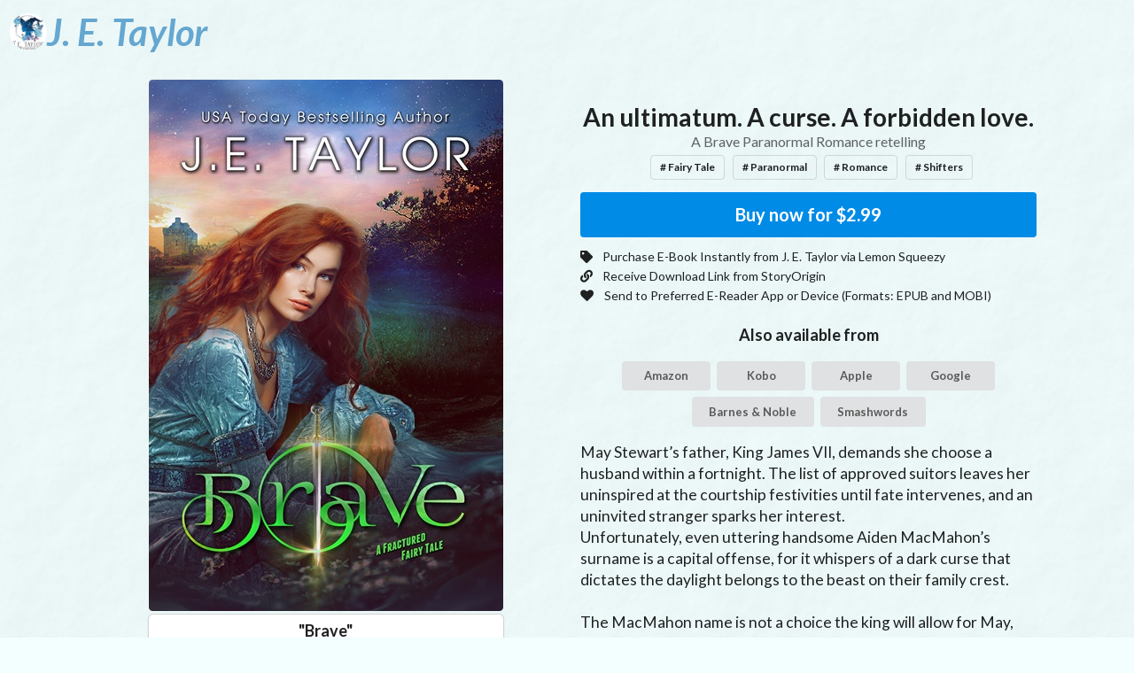

--- FILE ---
content_type: text/html; charset=utf-8
request_url: https://books.jetaylor75.com/Brave
body_size: 5277
content:
<!DOCTYPE html><html lang="en"><head><meta charSet="utf-8"/><meta name="viewport" content="width=device-width, initial-scale=1, maximum-scale=1, shrink-to-fit=no"/><meta name="Description" content="The best way for authors to find reviewers, build their mailing list, and increase sales through newsletter swaps and group promotions."/><title>Brave</title><meta property="og:type" content="website"/><meta property="og:title" content="Brave"/><meta property="og:url" content="https://storyoriginapp.com/directSaleEbooks/7a67ce28-bd5b-11ee-9ec1-ab3b1e7ef6f6"/><meta property="og:description" content="May Stewart’s father, King James VII, demands she choose a husband within a fortnight. The list of approved suitors leaves her uninspired at the courtship festivities until fate intervenes, and an uninvited stranger sparks her interest.
Unfortunately, even uttering handsome Aiden MacMahon’s surname is a capital offense, for it whispers of a dark curse that dictates the daylight belongs to the beast on their family crest.

The MacMahon name is not a choice the king will allow for May, but she cannot deny the connection she has with Aiden.

When May discovers her own secret lineage holds the key to reversing the MacMahon curse, her choice of suitor becomes so much more than just a marriage match.

But choosing Aiden MacMahon could lead them both into death’s icy embrace."/><meta property="og:image" content="https://uploads.storyoriginapp.com/c/bc/c576eb11-fab8-472f-8787-f2631cde386b.jpg"/><link rel="icon" href="/sites-favicon.ico"/><meta name="next-head-count" content="10"/><meta charSet="utf-8"/><meta name="theme-color" content="#000000"/><meta name="google-site-verification" content="w0l2iQrMPMI78EQqIPYAwXoQkkfEsSjgrNR0DbHlip4"/><link rel="icon" href="/favicon.svg" type="image/svg+xml"/><link rel="apple-touch-icon" sizes="180x180" href="/apple-touch-icon.png"/><link rel="icon" type="image/png" sizes="32x32" href="/favicon-32x32.png"/><link rel="icon" type="image/png" sizes="16x16" href="/favicon-16x16.png"/><link rel="mask-icon" href="/safari-pinned-tab.svg" color="#5bbad5"/><meta name="msapplication-TileColor" content="#da532c"/><meta name="theme-color" content="#ffffff"/><link rel="preconnect" href="https://www.google-analytics.com"/><link rel="preconnect" href="https://fonts.googleapis.com"/><link rel="preconnect" href="https://fonts.gstatic.com"/><style type="text/css">.fresnel-container{margin:0;padding:0;}
@media not all and (min-width:320px) and (max-width:767.98px){.fresnel-at-mobile{display:none!important;}}
@media not all and (min-width:768px) and (max-width:991.98px){.fresnel-at-tablet{display:none!important;}}
@media not all and (min-width:992px) and (max-width:1199.98px){.fresnel-at-computer{display:none!important;}}
@media not all and (min-width:1200px) and (max-width:1919.98px){.fresnel-at-largeScreen{display:none!important;}}
@media not all and (min-width:1920px){.fresnel-at-widescreen{display:none!important;}}
@media not all and (max-width:767.98px){.fresnel-lessThan-tablet{display:none!important;}}
@media not all and (max-width:991.98px){.fresnel-lessThan-computer{display:none!important;}}
@media not all and (max-width:1199.98px){.fresnel-lessThan-largeScreen{display:none!important;}}
@media not all and (max-width:1919.98px){.fresnel-lessThan-widescreen{display:none!important;}}
@media not all and (min-width:768px){.fresnel-greaterThan-mobile{display:none!important;}}
@media not all and (min-width:992px){.fresnel-greaterThan-tablet{display:none!important;}}
@media not all and (min-width:1200px){.fresnel-greaterThan-computer{display:none!important;}}
@media not all and (min-width:1920px){.fresnel-greaterThan-largeScreen{display:none!important;}}
@media not all and (min-width:320px){.fresnel-greaterThanOrEqual-mobile{display:none!important;}}
@media not all and (min-width:768px){.fresnel-greaterThanOrEqual-tablet{display:none!important;}}
@media not all and (min-width:992px){.fresnel-greaterThanOrEqual-computer{display:none!important;}}
@media not all and (min-width:1200px){.fresnel-greaterThanOrEqual-largeScreen{display:none!important;}}
@media not all and (min-width:1920px){.fresnel-greaterThanOrEqual-widescreen{display:none!important;}}
@media not all and (min-width:320px) and (max-width:767.98px){.fresnel-between-mobile-tablet{display:none!important;}}
@media not all and (min-width:320px) and (max-width:991.98px){.fresnel-between-mobile-computer{display:none!important;}}
@media not all and (min-width:320px) and (max-width:1199.98px){.fresnel-between-mobile-largeScreen{display:none!important;}}
@media not all and (min-width:320px) and (max-width:1919.98px){.fresnel-between-mobile-widescreen{display:none!important;}}
@media not all and (min-width:768px) and (max-width:991.98px){.fresnel-between-tablet-computer{display:none!important;}}
@media not all and (min-width:768px) and (max-width:1199.98px){.fresnel-between-tablet-largeScreen{display:none!important;}}
@media not all and (min-width:768px) and (max-width:1919.98px){.fresnel-between-tablet-widescreen{display:none!important;}}
@media not all and (min-width:992px) and (max-width:1199.98px){.fresnel-between-computer-largeScreen{display:none!important;}}
@media not all and (min-width:992px) and (max-width:1919.98px){.fresnel-between-computer-widescreen{display:none!important;}}
@media not all and (min-width:1200px) and (max-width:1919.98px){.fresnel-between-largeScreen-widescreen{display:none!important;}}</style><link data-next-font="" rel="preconnect" href="/" crossorigin="anonymous"/><link rel="preload" href="/_next/static/css/0f19cfef6e0f9a98.css" as="style"/><link rel="stylesheet" href="/_next/static/css/0f19cfef6e0f9a98.css" data-n-g=""/><noscript data-n-css=""></noscript><script defer="" nomodule="" src="/_next/static/chunks/polyfills-42372ed130431b0a.js"></script><script src="/_next/static/chunks/webpack-dd8919a572f3efbe.js" defer=""></script><script src="/_next/static/chunks/framework-945b357d4a851f4b.js" defer=""></script><script src="/_next/static/chunks/main-0fa4936c80732a6e.js" defer=""></script><script src="/_next/static/chunks/pages/_app-80e88be3ecfc9432.js" defer=""></script><script src="/_next/static/chunks/1266-b813f09e9a63a21b.js" defer=""></script><script src="/_next/static/chunks/6256-7bb68abd08e3a0c8.js" defer=""></script><script src="/_next/static/chunks/pages/directsaleebooks/%5BdirectSaleEbookId%5D-e4b8cacf9edbaeb0.js" defer=""></script><script src="/_next/static/H2V5fwerhdSfiF5Wx1w_A/_buildManifest.js" defer=""></script><script src="/_next/static/H2V5fwerhdSfiF5Wx1w_A/_ssgManifest.js" defer=""></script><style id="__jsx-1818943091">body{background:url("/texture.png");background-color:#f3ffff;background-blend-mode:multiply}</style><style id="__jsx-58057865d3586f85">.grecaptcha-badge{visibility:hidden}</style></head><body><div id="__next"><div style="display:flex;min-height:100vh;flex-direction:column;flex:1;position:relative" class="jsx-58057865d3586f85"><div class="Toastify"></div><header style="-webkit-user-select:none;user-select:none;pointer-events:none;margin-bottom:90px"><div style="-webkit-backdrop-filter:blur(0.5rem);backdrop-filter:blur(0.5rem);opacity:0;z-index:101;left:0;width:100%;box-shadow:inset 0 -0.25rem 0.5rem #0000000d,inset 0 -0.25rem 0.75rem #0000000d,inset 0 0.25rem 0.25rem #ffffff,inset 0 0.25rem 0.5rem #ffffff,inset 0 0.25rem 1rem #ffffff,inset 0 0.25rem 1.5rem #ffffff,0 0 0.5rem #00000040,0 0 1rem #00000040,0 0 1.5rem #00000040;transition:opacity .25s ease-in-out;position:fixed;contain:strict;top:0;right:0;height:72px"><div style="width:100%;height:100%;background:url(&#x27;/texture.png&#x27;);background-color:#f3ffff;opacity:0.7;background-blend-mode:multiply"></div></div><nav style="z-index:101;line-height:72px;padding:0 1.25rem 0 0.75rem;position:fixed;contain:strict;top:0;left:0;right:0;width:100%;height:72px"><div style="pointer-events:all;display:flex;align-items:center;gap:1rem;top:0;left:0;right:0;width:100%;height:72px"><a aria-label="J. E. Taylor" style="display:flex;align-items:center;gap:0.5rem;cursor:pointer;overflow:clip;overflow-clip-margin:1rem;height:100%;-webkit-user-select:none;user-select:none;flex:0 0.1 auto" href="/"><img src="https://uploads.storyoriginapp.com/c/spi/8e9501cd-a8f6-4278-8be9-adefeeb52086.jpg" style="position:relative;display:block;vertical-align:middle;max-width:100%;background-color:transparent;width:3rem;height:3rem;border-radius:100%"/><div style="flex:0 1 auto;height:100%;color:#65a7d0;font-size:3rem"><span style="display:inline-block"></span><span style="display:inline-block"><i><b>J.</b></i></span><span> </span><span style="display:inline-block"><i><b>E.</b></i></span><span> </span><span style="display:inline-block"><i><b>Taylor</b></i></span><span> </span></div></a><div style="flex-grow:1;flex-shrink:100000;flex-basis:calc((18rem - 100%) * 999);height:100%;overflow:hidden;text-align:right;opacity:0;transition:opacity .25s ease-in-out;color:#0046ba;font-size:20px"><span><b><i></i></b></span></div></div></nav></header><div style="padding:0 20px;max-width:1100px;margin:0 auto;width:100%"><div style="display:grid;grid-template-columns:repeat(auto-fit, minmax(300px, 1fr));column-gap:30px;justify-items:center"><div><div><div class="dimmable"><img style="max-height:50vmax;width:auto" src="data:image/svg+xml,%3Csvg xmlns=&quot;http://www.w3.org/2000/svg&quot; width=&quot;400&quot; height=&quot;600&quot; viewBox=&quot;0 0 400 600&quot;%3E%3C/svg%3E" class="ui fluid rounded image"/><div class="ui active transition visible dimmer"><div class="content"><div class="ui medium loader"></div></div></div></div></div><div style="display:flex"><div style="margin-top:.25rem;padding:.5rem;box-shadow:0 1px 3px 0 #d4d4d5, 0 0 0 1px #d4d4d5;border-radius:5px;background:white;flex-grow:1;width:0"><h1 style="font-size:18px;margin:0;text-align:center"><b>&quot;<!-- -->Brave<!-- -->&quot;</b></h1><h2 style="font-size:14px;margin:0;text-align:center;color:rgba(0,0,0,.4);font-weight:400">by <!-- -->J. E. Taylor</h2></div></div></div><div style="margin-top:2rem;width:100%"><div style="text-wrap:balance" class="ui huge center aligned header">An ultimatum. A curse. A forbidden love.<div class="sub header">A Brave Paranormal Romance retelling</div><div style="display:flex;justify-content:center"><div style="margin-top:0.4rem;background:none" class="ui basic label"># Fairy Tale</div><div style="margin-top:0.4rem;background:none" class="ui basic label"># Paranormal</div><div style="margin-top:0.4rem;background:none" class="ui basic label"># Romance</div><div style="margin-top:0.4rem;background:none" class="ui basic label"># Shifters</div></div></div><a style="color:white;background-color:#008be6" class="ui huge fluid primary button lemonsqueezy-button" role="button">Buy now for <!-- -->$2.99</a><div role="list" class="ui list"><div role="listitem" class="item"><i aria-hidden="true" class="tag icon"></i><div class="content">Purchase E-Book Instantly from <!-- -->J. E. Taylor<!-- --> via Lemon Squeezy</div></div><div role="listitem" class="item"><i aria-hidden="true" class="linkify icon"></i><div class="content">Receive Download Link from StoryOrigin</div></div><div role="listitem" class="item"><i aria-hidden="true" class="heart icon"></i><div class="content">Send to Preferred E-Reader App or Device (Formats:<!-- --> <!-- -->EPUB and MOBI<!-- -->)</div></div></div><div class="ui center aligned header">Also available from</div><div style="display:flex;flex-wrap:wrap;justify-content:center"><a style="margin:.25rem;min-width:100px;vertical-align:middle" href="https://storyoriginapp.com/universalbooklinks/9c1fefd4-7e84-11e9-9f3d-9be4d1c966c4/amazon" class="ui small button" role="button">Amazon</a><a style="margin:.25rem;min-width:100px;vertical-align:middle" href="https://storyoriginapp.com/universalbooklinks/9c1fefd4-7e84-11e9-9f3d-9be4d1c966c4/kobo" class="ui small button" role="button">Kobo</a><a style="margin:.25rem;min-width:100px;vertical-align:middle" href="https://storyoriginapp.com/universalbooklinks/9c1fefd4-7e84-11e9-9f3d-9be4d1c966c4/apple" class="ui small button" role="button">Apple</a><a style="margin:.25rem;min-width:100px;vertical-align:middle" href="https://storyoriginapp.com/universalbooklinks/9c1fefd4-7e84-11e9-9f3d-9be4d1c966c4/google" class="ui small button" role="button">Google</a><a style="margin:.25rem;min-width:100px;vertical-align:middle" href="https://storyoriginapp.com/universalbooklinks/9c1fefd4-7e84-11e9-9f3d-9be4d1c966c4/bn" class="ui small button" role="button">Barnes &amp; Noble</a><a style="margin:.25rem;min-width:100px;vertical-align:middle" href="https://storyoriginapp.com/universalbooklinks/9c1fefd4-7e84-11e9-9f3d-9be4d1c966c4/smashwords" class="ui small button" role="button">Smashwords</a></div><p style="white-space:pre-wrap;font-size:1.25rem;margin-top:1rem">May Stewart’s father, King James VII, demands she choose a husband within a fortnight. The list of approved suitors leaves her uninspired at the courtship festivities until fate intervenes, and an uninvited stranger sparks her interest.
Unfortunately, even uttering handsome Aiden MacMahon’s surname is a capital offense, for it whispers of a dark curse that dictates the daylight belongs to the beast on their family crest.

The MacMahon name is not a choice the king will allow for May, but she cannot deny the connection she has with Aiden.

When May discovers her own secret lineage holds the key to reversing the MacMahon curse, her choice of suitor becomes so much more than just a marriage match.

But choosing Aiden MacMahon could lead them both into death’s icy embrace.</p></div></div><div style="margin:3rem auto;max-width:600px" class="ui huge message"><div style="display:flex;gap:30px" class="content"><div><div><div class="dimmable"><img style="max-height:30vmax;width:auto" src="data:image/svg+xml,%3Csvg xmlns=&quot;http://www.w3.org/2000/svg&quot; width=&quot;400&quot; height=&quot;600&quot; viewBox=&quot;0 0 400 600&quot;%3E%3C/svg%3E" class="ui fluid rounded image"/><div class="ui active transition visible dimmer"><div class="content"><div class="ui medium loader"></div></div></div></div></div></div><div style="width:100%"><div style="margin-bottom:1rem" class="header"></div><p style="white-space:pre-wrap;font-size:1.25rem">Title: &quot;<!-- -->A Fractured Fairy Tale<!-- -->&quot;</p><p style="white-space:pre-wrap;font-size:1.25rem">Old fairy tales fractured into new paranormal romance stories!</p><p style="white-space:pre-wrap;font-size:1.25rem">A thrilling collection of paranormal romances</p><a style="color:white;background-color:#008be6" class="ui huge fluid primary button lemonsqueezy-button" role="button">Buy now for <!-- -->$19.99</a></div></div></div></div><div style="margin-top:auto"><div style="padding-bottom:.3rem;height:40px;margin-top:50px" class="ui inverted vertical segment"><div style="display:flex;justify-content:center;align-items:center;flex-direction:column" class="ui container"><div role="list" style="text-align:center" class="ui divided horizontal inverted link list"><a role="listitem" href="/privacy" class="item">Privacy Policy</a><a role="listitem" href="/terms" class="item">Terms of Service</a><a role="listitem" href="/affiliate-disclosure" class="item">Affiliate Disclosure</a></div></div></div></div></div></div><script id="__NEXT_DATA__" type="application/json">{"props":{"pageProps":{"isOnCustomDomain":true,"directSaleEbookId":"7a67ce28-bd5b-11ee-9ec1-ab3b1e7ef6f6","initialApolloState":{"UniversalBookLink:9c1fefd4-7e84-11e9-9f3d-9be4d1c966c4":{"__typename":"UniversalBookLink","nodeId":"UniversalBookLink:9c1fefd4-7e84-11e9-9f3d-9be4d1c966c4","id":"9c1fefd4-7e84-11e9-9f3d-9be4d1c966c4","storeLinks":[{"__typename":"StoreLink","store":"Amazon","storeEnum":"amazon"},{"__typename":"StoreLink","store":"Kobo","storeEnum":"kobo"},{"__typename":"StoreLink","store":"Apple","storeEnum":"apple"},{"__typename":"StoreLink","store":"Google","storeEnum":"google"},{"__typename":"StoreLink","store":"Barnes \u0026 Noble","storeEnum":"bn"},{"__typename":"StoreLink","store":"Smashwords","storeEnum":"smashwords"}]},"DirectSaleEbook:32cf8e9c-9ade-11ee-aec6-7b8f3eba3c1f":{"__typename":"DirectSaleEbook","nodeId":"DirectSaleEbook:32cf8e9c-9ade-11ee-aec6-7b8f3eba3c1f","id":"32cf8e9c-9ade-11ee-aec6-7b8f3eba3c1f","title":"A Fractured Fairy Tale","bookCoverLink":"https://uploads.storyoriginapp.com/c/bc/37e87c40-166b-44da-a318-1115a772dc9a.jpg","headline":"Old fairy tales fractured into new paranormal romance stories!","subheader":"A thrilling collection of paranormal romances","product":{"__typename":"PaymentPlatformProduct","id":"148658","buyNowLink":"https://jetaylor75.lemonsqueezy.com/checkout/buy/944a4a11-020d-425d-b26a-d92e8fc09d91","priceFormatted":"$19.99","paymentPlatformIntegration":{"__typename":"PaymentPlatformIntegration","id":"37ebef49-2944-43c6-b120-183a40f6469c"}}},"AuthorProfile:af4e5c3c-74e6-11e9-ae3e-432fb7b5c291":{"__typename":"AuthorProfile","nodeId":"AuthorProfile:af4e5c3c-74e6-11e9-ae3e-432fb7b5c291","id":"af4e5c3c-74e6-11e9-ae3e-432fb7b5c291","penName":"J. E. Taylor","privacyPolicyLink":"","profileImageLink":"https://uploads.storyoriginapp.com/c/spi/8e9501cd-a8f6-4278-8be9-adefeeb52086.jpg","tagline":null},"Site:0d6538c9-7c76-4645-bc89-7088d2ffc98d":{"__typename":"Site","nodeId":"Site:0d6538c9-7c76-4645-bc89-7088d2ffc98d","id":"0d6538c9-7c76-4645-bc89-7088d2ffc98d","brandColorPalette":["#008be6","#f3ffff","#a0c3da","#0046ba","#113144","#00215e","#65a7d0"]},"SitePage:65441832-a952-4098-b3d4-91257668a575":{"__typename":"SitePage","nodeId":"SitePage:65441832-a952-4098-b3d4-91257668a575","site":{"__ref":"Site:0d6538c9-7c76-4645-bc89-7088d2ffc98d"}},"DirectSaleEbook:7a67ce28-bd5b-11ee-9ec1-ab3b1e7ef6f6":{"__typename":"DirectSaleEbook","nodeId":"DirectSaleEbook:7a67ce28-bd5b-11ee-9ec1-ab3b1e7ef6f6","id":"7a67ce28-bd5b-11ee-9ec1-ab3b1e7ef6f6","title":"Brave","headline":"An ultimatum. A curse. A forbidden love.","subheader":"A Brave Paranormal Romance retelling","description":"May Stewart’s father, King James VII, demands she choose a husband within a fortnight. The list of approved suitors leaves her uninspired at the courtship festivities until fate intervenes, and an uninvited stranger sparks her interest.\nUnfortunately, even uttering handsome Aiden MacMahon’s surname is a capital offense, for it whispers of a dark curse that dictates the daylight belongs to the beast on their family crest.\n\nThe MacMahon name is not a choice the king will allow for May, but she cannot deny the connection she has with Aiden.\n\nWhen May discovers her own secret lineage holds the key to reversing the MacMahon curse, her choice of suitor becomes so much more than just a marriage match.\n\nBut choosing Aiden MacMahon could lead them both into death’s icy embrace.","bookCoverLink":"https://uploads.storyoriginapp.com/c/bc/c576eb11-fab8-472f-8787-f2631cde386b.jpg","facebookPixelId":null,"hasEpub":true,"hasMobi":true,"hasPdf":false,"isAvailable":true,"tags":["Fairy Tale","Paranormal","Romance","Shifters"],"product":{"__typename":"PaymentPlatformProduct","id":"177263","buyNowLink":"https://jetaylor75.lemonsqueezy.com/checkout/buy/c6b5251b-b4b9-40a7-96df-77a9aff2a7bd","priceFormatted":"$2.99","paymentPlatformIntegration":{"__typename":"PaymentPlatformIntegration","id":"37ebef49-2944-43c6-b120-183a40f6469c"}},"universalBookLink":{"__ref":"UniversalBookLink:9c1fefd4-7e84-11e9-9f3d-9be4d1c966c4"},"upsellDirectSaleEbook":{"__ref":"DirectSaleEbook:32cf8e9c-9ade-11ee-aec6-7b8f3eba3c1f"},"upsellText":null,"authorProfile":{"__ref":"AuthorProfile:af4e5c3c-74e6-11e9-ae3e-432fb7b5c291"},"sitePage":{"__ref":"SitePage:65441832-a952-4098-b3d4-91257668a575"}},"ROOT_QUERY":{"__typename":"Query","viewerInEurope":false,"viewer":null,"node({\"nodeId\":\"DirectSaleEbook:7a67ce28-bd5b-11ee-9ec1-ab3b1e7ef6f6\"})":{"__ref":"DirectSaleEbook:7a67ce28-bd5b-11ee-9ec1-ab3b1e7ef6f6"}}}},"__N_SSP":true},"page":"/directsaleebooks/[directSaleEbookId]","query":{"directSaleEbookId":"7a67ce28-bd5b-11ee-9ec1-ab3b1e7ef6f6"},"buildId":"H2V5fwerhdSfiF5Wx1w_A","isFallback":false,"isExperimentalCompile":false,"gssp":true,"scriptLoader":[]}</script></body></html>

--- FILE ---
content_type: application/javascript; charset=utf-8
request_url: https://books.jetaylor75.com/_next/static/chunks/pages/directsaleebooks/%5BdirectSaleEbookId%5D-e4b8cacf9edbaeb0.js
body_size: 4751
content:
(self.webpackChunk_N_E=self.webpackChunk_N_E||[]).push([[4411],{76690:function(e,n,t){(window.__NEXT_P=window.__NEXT_P||[]).push(["/directsaleebooks/[directSaleEbookId]",function(){return t(55397)}])},82918:function(e,n,t){"use strict";t.d(n,{Z:function(){return r}});var i=t(85893);function r(e){let{title:n,penName:t}=e;return(0,i.jsx)("div",{style:{display:"flex"},children:(0,i.jsxs)("div",{style:{marginTop:".25rem",padding:".5rem",boxShadow:"0 1px 3px 0 #d4d4d5, 0 0 0 1px #d4d4d5",borderRadius:"5px",background:"white",flexGrow:1,width:0},children:[(0,i.jsx)("h1",{style:{fontSize:"18px",margin:0,textAlign:"center"},children:(0,i.jsxs)("b",{children:['"',n,'"']})}),(0,i.jsxs)("h2",{style:{fontSize:"14px",margin:0,textAlign:"center",color:"rgba(0,0,0,.4)",fontWeight:"400"},children:["by ",t]})]})})}},95784:function(e,n,t){"use strict";t.d(n,{Z:function(){return h}});var i=t(85893),r=t(67294),o=t(18357),a=t(80528),s=t(99197),l=t(52190),d=t(65404),c=t(40849);function h(e){let{src:n,placeholderWidth:t,placeholderHeight:h,label:m,style:p}=e,[u,x]=(0,r.useState)(!1),{ref:f,inView:g}=(0,o.YD)({triggerOnce:!0,threshold:0});return n?(g&&!u&&(()=>{let e=new window.Image;e.src=n,e.onload=()=>{x(!0)}})(),(0,i.jsx)("div",{ref:f,children:(0,i.jsxs)(a.Z,{children:[m&&(0,i.jsx)(s.Z,{style:{top:"1rem",left:"-1.15em",position:"absolute",zIndex:1,...m.style},size:m.size,ribbon:!0,children:m.content}),(0,i.jsx)(l.Z,{rounded:!0,fluid:!0,style:p,src:u?n:'data:image/svg+xml,%3Csvg xmlns="http://www.w3.org/2000/svg" width="'.concat(t,'" height="').concat(h,'" viewBox="0 0 ').concat(t," ").concat(h,'"%3E%3C/svg%3E')}),(0,i.jsx)(d.Z,{active:!u,children:(0,i.jsx)(c.Z,{size:"medium"})})]})})):null}},21865:function(e,n,t){"use strict";t.d(n,{Z:function(){return c}});var i=t(85893),r=t(41664),o=t.n(r),a=t(54098),s=t(95712),l=t(6326),d=t(57966);function c(){return(0,i.jsx)("div",{style:{marginTop:"auto"},children:(0,i.jsx)(a.Z,{vertical:!0,inverted:!0,style:{paddingBottom:".3rem",height:"40px",marginTop:"50px"},children:(0,i.jsx)(s.Z,{style:{display:"flex",justifyContent:"center",alignItems:"center",flexDirection:"column"},children:(0,i.jsxs)(l.Z,{link:!0,inverted:!0,divided:!0,horizontal:!0,style:{textAlign:"center"},children:[(0,i.jsx)(o(),{passHref:!0,href:"/privacy",prefetch:!1,legacyBehavior:!0,children:(0,i.jsx)(d.Z,{as:"a",children:"Privacy Policy"})}),(0,i.jsx)(o(),{passHref:!0,href:"/terms",prefetch:!1,legacyBehavior:!0,children:(0,i.jsx)(d.Z,{as:"a",children:"Terms of Service"})}),(0,i.jsx)(o(),{passHref:!0,href:"/affiliate-disclosure",prefetch:!1,legacyBehavior:!0,children:(0,i.jsx)(d.Z,{as:"a",children:"Affiliate Disclosure"})})]})})})})}},35087:function(e,n,t){"use strict";t.d(n,{Z:function(){return o}});var i=t(85893),r=t(67294);function o(e){let{penName:n,profileImageLink:t,brandColorPalette:o,tagline:a}=e,[s,l]=(0,r.useState)(!0);return(0,r.useEffect)(()=>{window.addEventListener("scroll",()=>l(window.scrollY<1))},[]),(0,i.jsxs)("header",{style:{WebkitUserSelect:"none",userSelect:"none",pointerEvents:"none",marginBottom:"90px"},children:[(0,i.jsx)("div",{style:{WebkitBackdropFilter:"blur(0.5rem)",backdropFilter:"blur(0.5rem)",opacity:s?0:1,zIndex:"101",left:"-25%",width:"150%",boxShadow:"inset 0 -0.25rem 0.5rem #0000000d,inset 0 -0.25rem 0.75rem #0000000d,inset 0 0.25rem 0.25rem #ffffff,inset 0 0.25rem 0.5rem #ffffff,inset 0 0.25rem 1rem #ffffff,inset 0 0.25rem 1.5rem #ffffff,0 0 0.5rem #00000040,0 0 1rem #00000040,0 0 1.5rem #00000040",transition:"opacity .25s ease-in-out",position:"fixed",contain:"strict",top:"0",left:"0",right:"0",width:"100%",height:"72px"},children:(0,i.jsx)("div",{style:{width:"100%",height:"100%",background:"url('/texture.png')",backgroundColor:"".concat(o[1]),opacity:.7,backgroundBlendMode:"multiply"}})}),(0,i.jsx)("nav",{style:{zIndex:"101",lineHeight:"72px",padding:"0 1.25rem 0 0.75rem",position:"fixed",contain:"strict",top:"0",left:"0",right:"0",width:"100%",height:"72px"},children:(0,i.jsxs)("div",{style:{pointerEvents:"all",display:"flex",alignItems:"center",gap:"1rem",top:"0",left:"0",right:"0",width:"100%",height:"72px"},children:[(0,i.jsxs)("a",{"aria-label":n,style:{display:"flex",alignItems:"center",gap:"0.5rem",cursor:"pointer",overflow:"clip",overflowClipMargin:"1rem",height:"100%",WebkitUserSelect:"none",userSelect:"none",flex:"0 0.1 auto"},href:"/",children:[(0,i.jsx)("img",{src:t,style:{position:"relative",display:"block",verticalAlign:"middle",maxWidth:"100%",backgroundColor:"transparent",width:"3rem",height:"3rem",borderRadius:"100%"}}),(0,i.jsxs)("div",{style:{flex:"0 1 auto",height:"100%",color:o[6],fontSize:"3rem"},children:[(0,i.jsx)("span",{style:{display:"inline-block"}}),n.split(" ").map(e=>(0,i.jsxs)(r.Fragment,{children:[(0,i.jsx)("span",{style:{display:"inline-block"},children:(0,i.jsx)("i",{children:(0,i.jsx)("b",{children:e})})},e),(0,i.jsx)("span",{children:" "})]},e))]})]}),(0,i.jsx)("div",{style:{flexGrow:"1",flexShrink:"100000",flexBasis:"calc((18rem - 100%) * 999)",height:"100%",overflow:"hidden",textAlign:"right",opacity:s?0:1,transition:"opacity .25s ease-in-out",color:o[3],fontSize:"20px"},children:(0,i.jsx)("span",{children:(0,i.jsx)("b",{children:(0,i.jsx)("i",{children:a})})})})]})})]})}t(11163),t(41664)},55397:function(e,n,t){"use strict";t.r(n),t.d(n,{__N_SSP:function(){return Y},default:function(){return Q}});var i=t(85893),r=t(40645),o=t.n(r),a=t(67294),s=t(6812),l=t(50319),d=t(11163),c=t(9008),h=t.n(c),m=t(41800),p=t(55678),u=t(4298),x=t.n(u),f=t(82729),g=t(68806);function y(){let e=(0,f._)(["\n  query DirectSaleEbookQuery($nodeId: ID!) {\n    viewerInEurope\n    viewer {\n      ... on UserAccount {\n        nodeId\n        email\n        firstName\n        lastName\n      }\n    }\n    node(nodeId: $nodeId) {\n      ... on DirectSaleEbook {\n        nodeId\n        id\n        title\n        headline\n        subheader\n        description\n        bookCoverLink\n        facebookPixelId\n        hasEpub\n        hasMobi\n        hasPdf\n        isAvailable\n        tags\n        product {\n          id\n          buyNowLink\n          priceFormatted\n          paymentPlatformIntegration {\n            id\n          }\n        }\n        universalBookLink {\n          nodeId\n          id\n          storeLinks {\n            store\n            storeEnum\n          }\n        }\n        upsellDirectSaleEbook {\n          nodeId\n          id\n          title\n          bookCoverLink\n          headline\n          subheader\n          product {\n            id\n            buyNowLink\n            priceFormatted\n            paymentPlatformIntegration {\n              id\n            }\n          }\n        }\n        upsellText\n        authorProfile {\n          nodeId\n          id\n          penName\n          privacyPolicyLink\n          profileImageLink\n          tagline\n        }\n        sitePage {\n          nodeId\n          site {\n            nodeId\n            id\n            brandColorPalette\n          }\n        }\n      }\n    }\n  }\n"]);return y=function(){return e},e}var j=(0,g.Ps)(y());function b(){let e=(0,f._)(["\n  mutation CreatePaymentPlatformIntegrationCheckout(\n    $paymentPlatformIntegrationId: ID!\n    $productIds: [ID!]!\n    $siteId: ID\n  ) {\n    createPaymentPlatformIntegrationCheckout(\n      paymentPlatformIntegrationId: $paymentPlatformIntegrationId\n      productIds: $productIds\n      siteId: $siteId\n    )\n  }\n"]);return b=function(){return e},e}var v=(0,g.Ps)(b());function k(){let e=(0,f._)(["\n  mutation CreateDirectSaleEbookDelivery(\n    $paymentPlatformIntegrationId: ID!\n    $paymentPlatformOrderId: ID!\n  ) {\n    createDirectSaleEbookDelivery(\n      paymentPlatformIntegrationId: $paymentPlatformIntegrationId\n      paymentPlatformOrderId: $paymentPlatformOrderId\n    ) {\n      nodeId\n      id\n    }\n  }\n"]);return k=function(){return e},e}var w=(0,g.Ps)(k()),I=t(11425),Z=t(35087),S=t(14755),P=t(21865),z=t(65404),C=t(40849),E=t(61266),D=t(13123),L=t(54098),N=t(18530),_=t(60345),B=t(45150),A=t(33706),T=t(69953),O=t(99763),q=t(3536),F=t(99197),W=t(2812),$=t(6326),H=t(57966),U=t(76532),R=t(13592),M=t(81280),G=t(95784),X=t(82918),Y=!0;function Q(e){let{isOnCustomDomain:n}=e,t=(0,d.useRouter)(),{directSaleEbookId:r}=t.query,[c,u]=(0,a.useState)(!1),[f,g]=(0,a.useState)(!1),[y,b]=(0,a.useState)(!1),{loading:k,error:Y,data:Q}=(0,s.aM)(j,{variables:{nodeId:"DirectSaleEbook:".concat(r)}}),[V,{loading:J}]=(0,l.D)(v),[K,{loading:ee}]=(0,l.D)(w);if(Y)return"Error! ".concat(Y.message);if(k)return(0,i.jsx)(z.Z,{active:!0,children:(0,i.jsx)(C.Z,{children:"Loading"})});if(!Q.node)return(0,i.jsx)("div",{children:"This book isn't available for download right now"});let{viewerInEurope:en,viewer:et}=Q,{headline:ei,subheader:er,tags:eo,description:ea,title:es,authorProfile:el,bookCoverLink:ed,hasEpub:ec,hasMobi:eh,hasPdf:em,isAvailable:ep,universalBookLink:eu,facebookPixelId:ex,sitePage:ef,product:eg,upsellDirectSaleEbook:ey,upsellText:ej}=Q.node,{penName:eb,profileImageLink:ev,tagline:ek,privacyPolicyLink:ew}=el,eI=null==ef?void 0:ef.site.brandColorPalette,eZ=null==ef?void 0:ef.site.id,eS=[ec?"EPUB":null,eh?"MOBI":null,em?"PDF":null].filter(e=>!!e),eP=eS.slice(0,-2).join(", ")+(eS.slice(0,-2).length?", ":"")+(eS.slice(0,-2).length?eS.slice(-2).join(", and "):eS.slice(-2).join(" and "));return(0,i.jsxs)(i.Fragment,{children:[(0,i.jsx)(x(),{src:"https://app.lemonsqueezy.com/js/lemon.js",onLoad:()=>{window.createLemonSqueezy(),LemonSqueezy.Setup({eventHandler:async e=>{if("Checkout.Success"==e.event){let n=await K({variables:{paymentPlatformIntegrationId:eg.paymentPlatformIntegration.id,paymentPlatformOrderId:e.data.order.data.id}});LemonSqueezy.Url.Close(),et?t.push("".concat("https://storyoriginapp.com","/directsaleebookdeliveries/").concat(n.data.createDirectSaleEbookDelivery.id)):u(!0)}}})}}),(0,i.jsxs)(h(),{children:[(0,i.jsx)("title",{children:es}),(0,i.jsx)("meta",{property:"og:type",content:"website"}),(0,i.jsx)("meta",{property:"og:title",content:es}),(0,i.jsx)("meta",{property:"og:url",content:"".concat("https://storyoriginapp.com","/directSaleEbooks/").concat(r)}),(0,i.jsx)("meta",{property:"og:description",content:ea}),(0,i.jsx)("meta",{property:"og:image",content:ed},"shareImage"),n&&(0,i.jsx)("link",{rel:"icon",href:"/sites-favicon.ico"})]}),n?(0,i.jsx)(Z.Z,{penName:eb,profileImageLink:ev,brandColorPalette:eI,tagline:ek}):(0,i.jsx)(I.Z,{}),ex&&!en&&(0,i.jsx)("img",{src:"https://www.facebook.com/tr?id=".concat(ex,"&ev=PageView&noscript=1?directSaleEbookId=").concat(r),height:"1",width:"1",style:{display:"none"},alt:"empty"}),(0,i.jsx)(E.Z,{size:"tiny",open:c,children:(0,i.jsx)(D.Z,{children:(0,i.jsxs)(L.Z,{basic:!0,children:[(0,i.jsxs)(N.Z,{size:"huge",textAlign:"center",children:["Check email from"," ",(0,i.jsx)("span",{style:{borderRadius:"5px",padding:"0px 5px",background:"#E6B000",color:"white"},children:"StoryOrigin"})," "]}),(0,i.jsx)(_.Z,{}),(0,i.jsxs)(N.Z,{children:[(0,i.jsx)(B.Z,{name:"envelope outline"}),(0,i.jsxs)(A.Z,{children:["Check your email inbox",(0,i.jsx)(T.Z,{children:"Go to the inbox for the email address you just used."})]})]}),(0,i.jsxs)(N.Z,{children:[(0,i.jsx)(B.Z,{name:"envelope open outline"}),(0,i.jsxs)(A.Z,{children:["Open the download email",(0,i.jsx)(T.Z,{children:"Find the email sent by <evan@storyoriginapp.com>."})]})]}),(0,i.jsxs)(N.Z,{children:[(0,i.jsx)(B.Z,{name:"mouse pointer"}),(0,i.jsxs)(A.Z,{children:["Click on the download link",(0,i.jsx)(T.Z,{children:"Click on the confirmation link to be directed to a unique download page just for you."})]})]}),(0,i.jsx)(_.Z,{}),(0,i.jsx)(O.Z,{children:(0,i.jsxs)(q.Z,{children:[(0,i.jsx)("p",{style:{fontSize:"1.2rem"},children:(0,i.jsx)("b",{children:"Not able to find the email?"})}),(0,i.jsx)("p",{style:{fontSize:"1.2rem"},children:"Please email <evan@storyoriginapp.com> with the link for this book"})]})})]})})}),(0,i.jsxs)("div",{style:{padding:"0 20px",maxWidth:"1100px",margin:"0 auto",width:"100%"},children:[(0,i.jsxs)("div",{style:{display:"grid",gridTemplateColumns:"repeat(auto-fit, minmax(300px, 1fr))",columnGap:"30px",justifyItems:"center"},children:[(0,i.jsxs)("div",{children:[(0,i.jsx)(G.Z,{src:ed,alt:"book cover",placeholderWidth:400,placeholderHeight:600,style:{maxHeight:"50vmax",width:"auto"}}),(0,i.jsx)(X.Z,{title:es,penName:eb})]}),(0,i.jsxs)("div",{style:{marginTop:"2rem",width:"100%"},children:[(0,i.jsxs)(N.Z,{textAlign:"center",size:"huge",style:{textWrap:"balance"},children:[ei,(0,i.jsx)(T.Z,{children:er}),(0,i.jsx)("div",{style:{display:"flex",justifyContent:"center"},children:eo.map(e=>(0,i.jsx)(F.Z,{basic:!0,style:{marginTop:"0.4rem",background:"none"},content:"# ".concat(e)},e))})]}),(0,i.jsxs)(W.Z,{fluid:!0,primary:!0,size:"huge",as:"a",className:"lemonsqueezy-button",style:{color:n&&"white",backgroundColor:n&&eI[0]},disabled:f||!ep,loading:f,onClick:async()=>{g(!0);let[e,t]=await (0,m.Z)(V({variables:{paymentPlatformIntegrationId:eg.paymentPlatformIntegration.id,productIds:[eg.id],siteId:n?eZ:null}}));e&&(0,p.Am)("There was an error.",{className:"ui negative message"}),LemonSqueezy.Url.Open(t.data.createPaymentPlatformIntegrationCheckout),g(!1)},children:["Buy now for ",eg.priceFormatted]}),(0,i.jsxs)($.Z,{children:[(0,i.jsxs)(H.Z,{children:[(0,i.jsx)(U.Z,{name:"tag"}),(0,i.jsxs)(R.Z,{children:["Purchase E-Book Instantly from ",eb," via Lemon Squeezy"]})]}),(0,i.jsxs)(H.Z,{children:[(0,i.jsx)(U.Z,{name:"linkify"}),(0,i.jsx)(R.Z,{children:"Receive Download Link from StoryOrigin"})]}),(0,i.jsxs)(H.Z,{children:[(0,i.jsx)(U.Z,{name:"heart"}),(0,i.jsxs)(R.Z,{children:["Send to Preferred E-Reader App or Device (Formats:"," ",eP,")"]})]})]}),eu&&(0,i.jsxs)(i.Fragment,{children:[(0,i.jsx)(N.Z,{textAlign:"center",children:"Also available from"}),(0,i.jsx)("div",{style:{display:"flex",flexWrap:"wrap",justifyContent:"center"},children:null==eu?void 0:eu.storeLinks.map(e=>{let{storeEnum:n,store:t}=e;return(0,i.jsx)(W.Z,{size:"small",style:{margin:".25rem",minWidth:"100px",verticalAlign:"middle"},as:"a",href:"".concat("https://storyoriginapp.com","/universalbooklinks/").concat(eu.id,"/").concat(n),children:t},t)})})]}),(0,i.jsx)("p",{style:{whiteSpace:"pre-wrap",fontSize:"1.25rem",marginTop:"1rem"},children:ea})]})]}),ey&&(0,i.jsx)(O.Z,{size:"huge",style:{margin:"3rem auto",maxWidth:"600px"},children:(0,i.jsxs)(q.Z,{style:{display:"flex",gap:"30px"},children:[(0,i.jsx)("div",{children:(0,i.jsx)(G.Z,{src:ey.bookCoverLink,alt:"book cover",placeholderWidth:400,placeholderHeight:600,style:{maxHeight:"30vmax",width:"auto"}})}),(0,i.jsxs)("div",{style:{width:"100%"},children:[(0,i.jsx)(M.Z,{style:{marginBottom:"1rem"},children:ej}),(0,i.jsxs)("p",{style:{whiteSpace:"pre-wrap",fontSize:"1.25rem"},children:['Title: "',ey.title,'"']}),(0,i.jsx)("p",{style:{whiteSpace:"pre-wrap",fontSize:"1.25rem"},children:ey.headline}),(0,i.jsx)("p",{style:{whiteSpace:"pre-wrap",fontSize:"1.25rem"},children:ey.subheader}),(0,i.jsxs)(W.Z,{fluid:!0,primary:!0,size:"huge",as:"a",className:"lemonsqueezy-button",style:{color:n&&"white",backgroundColor:n&&eI[0]},disabled:y||!ep,loading:y,onClick:async()=>{b(!0);let[e,t]=await (0,m.Z)(V({variables:{paymentPlatformIntegrationId:ey.product.paymentPlatformIntegration.id,productIds:[ey.product.id],siteId:n?eZ:null}}));e&&(0,p.Am)("There was an error.",{className:"ui negative message"}),LemonSqueezy.Url.Open(t.data.createPaymentPlatformIntegrationCheckout),b(!1)},children:["Buy now for ",ey.product.priceFormatted]})]})]})})]}),n?(0,i.jsx)(P.Z,{}):(0,i.jsx)(S.Z,{}),n&&(0,i.jsx)(o(),{id:"b9289e4c9c2f490d",dynamic:[eI[1]],children:'body{background:url("/texture.png");background-color:'.concat(eI[1],";background-blend-mode:multiply}")})]})}}},function(e){e.O(0,[1266,6256,2888,9774,179],function(){return e(e.s=76690)}),_N_E=e.O()}]);

--- FILE ---
content_type: application/javascript; charset=utf-8
request_url: https://books.jetaylor75.com/_next/static/chunks/6256-7bb68abd08e3a0c8.js
body_size: 3593
content:
"use strict";(self.webpackChunk_N_E=self.webpackChunk_N_E||[]).push([[6256,5662,4528,5079,8897,5966,4308,97,3326,7367,9811,7138,7011,7402],{41800:function(e,t,n){t.Z=function(e,t){return e.then(function(e){return[null,e]}).catch(function(e){return t&&Object.assign(e,t),[e,void 0]})}},99763:function(e,t,n){var a=n(87462),r=n(50734),i=n(62161),l=n(86010),c=n(67294),o=n(98459),s=n(28935),d=n(19513),u=n(12082),f=n(92248),m=n(31052),p=n(45150),Z=n(3536),v=n(81280),h=n(19762),b=n(20289),g=c.forwardRef(function(e,t){var n=e.attached,b=e.children,y=e.className,G=e.color,N=e.compact,w=e.content,k=e.error,E=e.floating,K=e.header,R=e.hidden,P=e.icon,C=e.info,T=e.list,z=e.negative,I=e.onDismiss,x=e.positive,D=e.size,A=e.success,M=e.visible,O=e.warning,B=(0,l.Z)("ui",G,D,(0,o.lG)(N,"compact"),(0,o.lG)(k,"error"),(0,o.lG)(E,"floating"),(0,o.lG)(R,"hidden"),(0,o.lG)(P,"icon"),(0,o.lG)(C,"info"),(0,o.lG)(z,"negative"),(0,o.lG)(x,"positive"),(0,o.lG)(A,"success"),(0,o.lG)(M,"visible"),(0,o.lG)(O,"warning"),(0,o.sU)(n,"attached"),"message",y),S=(0,s.Z)(g,e),U=(0,d.Z)(e),V=(0,u.Z)(function(t){(0,i.Z)(e,"onDismiss",t,e)}),H=I&&c.createElement(p.Z,{name:"close",onClick:V});return f.kK(b)?c.createElement(U,(0,a.Z)({},S,{className:B,ref:t}),H,p.Z.create(P,{autoGenerateKey:!1}),(!(0,r.Z)(K)||!(0,r.Z)(w)||!(0,r.Z)(T))&&c.createElement(Z.Z,null,v.Z.create(K,{autoGenerateKey:!1}),h.Z.create(T,{autoGenerateKey:!1}),(0,m.BU)(w,{autoGenerateKey:!1}))):c.createElement(U,(0,a.Z)({},S,{className:B,ref:t}),H,b)});g.handledProps=["as","attached","children","className","color","compact","content","error","floating","header","hidden","icon","info","list","negative","onDismiss","positive","size","success","visible","warning"],g.displayName="Message",g.propTypes={},g.Content=Z.Z,g.Header=v.Z,g.List=h.Z,g.Item=b.Z,t.Z=g},3536:function(e,t,n){var a=n(87462),r=n(86010),i=n(67294),l=n(28935),c=n(19513),o=n(92248),s=i.forwardRef(function(e,t){var n=e.children,d=e.className,u=e.content,f=(0,r.Z)("content",d),m=(0,l.Z)(s,e),p=(0,c.Z)(e);return i.createElement(p,(0,a.Z)({},m,{className:f,ref:t}),o.kK(n)?u:n)});s.handledProps=["as","children","className","content"],s.displayName="MessageContent",s.propTypes={},t.Z=s},81280:function(e,t,n){var a=n(87462),r=n(86010),i=n(67294),l=n(28935),c=n(19513),o=n(92248),s=n(31052),d=i.forwardRef(function(e,t){var n=e.children,s=e.className,u=e.content,f=(0,r.Z)("header",s),m=(0,l.Z)(d,e),p=(0,c.Z)(e);return i.createElement(p,(0,a.Z)({},m,{className:f,ref:t}),o.kK(n)?u:n)});d.handledProps=["as","children","className","content"],d.displayName="MessageHeader",d.propTypes={},d.create=(0,s.u5)(d,function(e){return{content:e}}),t.Z=d},20289:function(e,t,n){var a=n(87462),r=n(86010),i=n(67294),l=n(28935),c=n(19513),o=n(92248),s=n(31052),d=i.forwardRef(function(e,t){var n=e.children,s=e.className,u=e.content,f=(0,r.Z)("content",s),m=(0,l.Z)(d,e),p=(0,c.Z)(e,{defaultAs:"li"});return i.createElement(p,(0,a.Z)({},m,{className:f,ref:t}),o.kK(n)?u:n)});d.handledProps=["as","children","className","content"],d.displayName="MessageItem",d.propTypes={},d.create=(0,s.u5)(d,function(e){return{content:e}}),t.Z=d},19762:function(e,t,n){var a=n(87462),r=n(24089),i=n(86010),l=n(67294),c=n(28935),o=n(19513),s=n(92248),d=n(31052),u=n(20289),f=l.forwardRef(function(e,t){var n=e.children,d=e.className,m=e.items,p=(0,i.Z)("list",d),Z=(0,c.Z)(f,e),v=(0,o.Z)(e,{defaultAs:"ul"});return l.createElement(v,(0,a.Z)({},Z,{className:p,ref:t}),s.kK(n)?(0,r.Z)(m,u.Z.create):n)});f.handledProps=["as","children","className","items"],f.displayName="MessageList",f.propTypes={},f.create=(0,d.u5)(f,function(e){return{items:e}}),t.Z=f},2812:function(e,t,n){n.d(t,{Z:function(){return y}});var a=n(87462),r=n(62161),i=n(50734),l=n(86010),c=n(67294),o=n(92248),s=n(53667),d=n(98459),u=n(28935),f=n(19513),m=n(31052),p=n(45150),Z=n(99197),v=c.forwardRef(function(e,t){var n=e.children,r=e.className,i=e.content,s=e.hidden,m=e.visible,p=(0,l.Z)((0,d.lG)(m,"visible"),(0,d.lG)(s,"hidden"),"content",r),Z=(0,u.Z)(v,e),h=(0,f.Z)(e);return c.createElement(h,(0,a.Z)({},Z,{className:p,ref:t}),o.kK(n)?i:n)});v.handledProps=["as","children","className","content","hidden","visible"],v.displayName="ButtonContent",v.propTypes={};var h=n(42149),b=c.forwardRef(function(e,t){var n=e.className,r=e.text,i=(0,l.Z)("or",n),o=(0,u.Z)(b,e),s=(0,f.Z)(e);return c.createElement(s,(0,a.Z)({},o,{className:i,"data-text":r,ref:t}))});b.handledProps=["as","className","text"],b.displayName="ButtonOr",b.propTypes={};var g=c.forwardRef(function(e,t){var n,m,v,h,b,y,G=e.active,N=e.animated,w=e.attached,k=e.basic,E=e.children,K=e.circular,R=e.className,P=e.color,C=e.compact,T=e.content,z=e.disabled,I=e.floated,x=e.fluid,D=e.icon,A=e.inverted,M=e.label,O=e.labelPosition,B=e.loading,S=e.negative,U=e.positive,V=e.primary,H=e.secondary,_=e.size,j=e.toggle,L=e.type,$=(0,s.Z)(t,c.useRef()),W=(0,l.Z)(P,_,(0,d.lG)(G,"active"),(0,d.lG)(k,"basic"),(0,d.lG)(K,"circular"),(0,d.lG)(C,"compact"),(0,d.lG)(x,"fluid"),(0,d.lG)((n=e.children,m=e.content,v=e.icon,h=e.labelPosition,!0===v||(v?h||o.kK(n)&&(0,i.Z)(m):void 0)),"icon"),(0,d.lG)(A,"inverted"),(0,d.lG)(B,"loading"),(0,d.lG)(S,"negative"),(0,d.lG)(U,"positive"),(0,d.lG)(V,"primary"),(0,d.lG)(H,"secondary"),(0,d.lG)(j,"toggle"),(0,d.sU)(N,"animated"),(0,d.sU)(w,"attached")),X=(0,l.Z)((0,d.sU)(O||!!M,"labeled")),Y=(0,l.Z)((0,d.lG)(z,"disabled"),(0,d.cD)(I,"floated")),q=(0,u.Z)(g,e),F=(0,f.Z)(e,{defaultAs:"button",getDefault:function(){if(!(0,i.Z)(w)||!(0,i.Z)(M))return"div"}}),J=(b=e.tabIndex,(0,i.Z)(b)?z?-1:"div"===F?0:void 0:b),Q=function(t){if(z){t.preventDefault();return}(0,r.Z)(e,"onClick",t,e)};if(!(0,i.Z)(M)){var ee=(0,l.Z)("ui",W,"button",R),et=(0,l.Z)("ui",X,"button",R,Y),en=Z.Z.create(M,{defaultProps:{basic:!0,pointing:"left"===O?"right":"left"},autoGenerateKey:!1});return c.createElement(F,(0,a.Z)({},q,{className:et,onClick:Q}),"left"===O&&en,c.createElement("button",{className:ee,"aria-pressed":j?!!G:void 0,disabled:z,tabIndex:J,type:L,ref:$},p.Z.create(D,{autoGenerateKey:!1})," ",T),("right"===O||!O)&&en)}var ea=(0,l.Z)("ui",W,Y,X,"button",R),er=!o.kK(E),ei=(y=e.role,(0,i.Z)(y)?"button"!==F?"button":void 0:y);return c.createElement(F,(0,a.Z)({},q,{className:ea,"aria-pressed":j?!!G:void 0,disabled:z&&"button"===F||void 0,onClick:Q,role:ei,tabIndex:J,type:L,ref:$}),er&&E,!er&&p.Z.create(D,{autoGenerateKey:!1}),!er&&T)});g.handledProps=["active","animated","as","attached","basic","children","circular","className","color","compact","content","disabled","floated","fluid","icon","inverted","label","labelPosition","loading","negative","onClick","positive","primary","role","secondary","size","tabIndex","toggle","type"],g.displayName="Button",g.propTypes={},g.Content=v,g.Group=h.Z,g.Or=b,g.create=(0,m.u5)(g,function(e){return{content:e}});var y=g},42149:function(e,t,n){var a=n(87462),r=n(24089),i=n(50734),l=n(86010),c=n(67294),o=n(98459),s=n(28935),d=n(19513),u=n(92248),f=n(2812),m=c.forwardRef(function(e,t){var n=e.attached,p=e.basic,Z=e.buttons,v=e.children,h=e.className,b=e.color,g=e.compact,y=e.content,G=e.floated,N=e.fluid,w=e.icon,k=e.inverted,E=e.labeled,K=e.negative,R=e.positive,P=e.primary,C=e.secondary,T=e.size,z=e.toggle,I=e.vertical,x=e.widths,D=(0,l.Z)("ui",b,T,(0,o.lG)(p,"basic"),(0,o.lG)(g,"compact"),(0,o.lG)(N,"fluid"),(0,o.lG)(w,"icon"),(0,o.lG)(k,"inverted"),(0,o.lG)(E,"labeled"),(0,o.lG)(K,"negative"),(0,o.lG)(R,"positive"),(0,o.lG)(P,"primary"),(0,o.lG)(C,"secondary"),(0,o.lG)(z,"toggle"),(0,o.lG)(I,"vertical"),(0,o.sU)(n,"attached"),(0,o.cD)(G,"floated"),(0,o.H0)(x),"buttons",h),A=(0,s.Z)(m,e),M=(0,d.Z)(e);return(0,i.Z)(Z)?c.createElement(M,(0,a.Z)({},A,{className:D,ref:t}),u.kK(v)?y:v):c.createElement(M,(0,a.Z)({},A,{className:D,ref:t}),(0,r.Z)(Z,function(e){return f.Z.create(e)}))});m.handledProps=["as","attached","basic","buttons","children","className","color","compact","content","floated","fluid","icon","inverted","labeled","negative","positive","primary","secondary","size","toggle","vertical","widths"],m.displayName="ButtonGroup",m.propTypes={},t.Z=m},60345:function(e,t,n){var a=n(87462),r=n(86010),i=n(67294),l=n(98459),c=n(28935),o=n(19513),s=n(92248),d=i.forwardRef(function(e,t){var n=e.children,u=e.className,f=e.clearing,m=e.content,p=e.fitted,Z=e.hidden,v=e.horizontal,h=e.inverted,b=e.section,g=e.vertical,y=(0,r.Z)("ui",(0,l.lG)(f,"clearing"),(0,l.lG)(p,"fitted"),(0,l.lG)(Z,"hidden"),(0,l.lG)(v,"horizontal"),(0,l.lG)(h,"inverted"),(0,l.lG)(b,"section"),(0,l.lG)(g,"vertical"),"divider",u),G=(0,c.Z)(d,e),N=(0,o.Z)(e);return i.createElement(N,(0,a.Z)({},G,{className:y,ref:t}),s.kK(n)?m:n)});d.handledProps=["as","children","className","clearing","content","fitted","hidden","horizontal","inverted","section","vertical"],d.displayName="Divider",d.propTypes={},t.Z=d},18530:function(e,t,n){var a=n(87462),r=n(86010),i=n(67294),l=n(98459),c=n(28935),o=n(19513),s=n(92248),d=n(45150),u=n(52190),f=n(69953),m=n(33706),p=i.forwardRef(function(e,t){var n=e.attached,Z=e.block,v=e.children,h=e.className,b=e.color,g=e.content,y=e.disabled,G=e.dividing,N=e.floated,w=e.icon,k=e.image,E=e.inverted,K=e.size,R=e.sub,P=e.subheader,C=e.textAlign,T=(0,r.Z)("ui",b,K,(0,l.lG)(Z,"block"),(0,l.lG)(y,"disabled"),(0,l.lG)(G,"dividing"),(0,l.cD)(N,"floated"),(0,l.lG)(!0===w,"icon"),(0,l.lG)(!0===k,"image"),(0,l.lG)(E,"inverted"),(0,l.lG)(R,"sub"),(0,l.sU)(n,"attached"),(0,l.X4)(C),"header",h),z=(0,c.Z)(p,e),I=(0,o.Z)(e);if(!s.kK(v))return i.createElement(I,(0,a.Z)({},z,{className:T,ref:t}),v);var x=d.Z.create(w,{autoGenerateKey:!1}),D=u.Z.create(k,{autoGenerateKey:!1}),A=f.Z.create(P,{autoGenerateKey:!1});return x||D?i.createElement(I,(0,a.Z)({},z,{className:T,ref:t}),x||D,(g||A)&&i.createElement(m.Z,null,g,A)):i.createElement(I,(0,a.Z)({},z,{className:T,ref:t}),g,A)});p.handledProps=["as","attached","block","children","className","color","content","disabled","dividing","floated","icon","image","inverted","size","sub","subheader","textAlign"],p.displayName="Header",p.propTypes={},p.Content=m.Z,p.Subheader=f.Z,t.Z=p},33706:function(e,t,n){var a=n(87462),r=n(86010),i=n(67294),l=n(28935),c=n(19513),o=n(92248),s=i.forwardRef(function(e,t){var n=e.children,d=e.className,u=e.content,f=(0,r.Z)("content",d),m=(0,l.Z)(s,e),p=(0,c.Z)(e);return i.createElement(p,(0,a.Z)({},m,{className:f,ref:t}),o.kK(n)?u:n)});s.handledProps=["as","children","className","content"],s.displayName="HeaderContent",s.propTypes={},t.Z=s},69953:function(e,t,n){var a=n(87462),r=n(86010),i=n(67294),l=n(28935),c=n(19513),o=n(92248),s=n(31052),d=i.forwardRef(function(e,t){var n=e.children,s=e.className,u=e.content,f=(0,r.Z)("sub header",s),m=(0,l.Z)(d,e),p=(0,c.Z)(e);return i.createElement(p,(0,a.Z)({},m,{className:f,ref:t}),o.kK(n)?u:n)});d.handledProps=["as","children","className","content"],d.displayName="HeaderSubheader",d.propTypes={},d.create=(0,s.u5)(d,function(e){return{content:e}}),t.Z=d},18357:function(e,t,n){n.d(t,{YD:function(){return s}});var a=n(67294),r=Object.defineProperty,i=new Map,l=new WeakMap,c=0,o=void 0;function s({threshold:e,delay:t,trackVisibility:n,rootMargin:r,root:s,triggerOnce:d,skip:u,initialInView:f,fallbackInView:m,onChange:p}={}){var Z;let[v,h]=a.useState(null),b=a.useRef(p),[g,y]=a.useState({inView:!!f,entry:void 0});b.current=p,a.useEffect(()=>{let a;if(!u&&v)return a=function(e,t,n={},a=o){if(void 0===window.IntersectionObserver&&void 0!==a){let r=e.getBoundingClientRect();return t(a,{isIntersecting:a,target:e,intersectionRatio:"number"==typeof n.threshold?n.threshold:0,time:0,boundingClientRect:r,intersectionRect:r,rootBounds:r}),()=>{}}let{id:r,observer:s,elements:d}=function(e){let t=Object.keys(e).sort().filter(t=>void 0!==e[t]).map(t=>{var n;return`${t}_${"root"===t?(n=e.root)?(l.has(n)||(c+=1,l.set(n,c.toString())),l.get(n)):"0":e[t]}`}).toString(),n=i.get(t);if(!n){let a;let r=new Map,l=new IntersectionObserver(t=>{t.forEach(t=>{var n;let i=t.isIntersecting&&a.some(e=>t.intersectionRatio>=e);e.trackVisibility&&void 0===t.isVisible&&(t.isVisible=i),null==(n=r.get(t.target))||n.forEach(e=>{e(i,t)})})},e);a=l.thresholds||(Array.isArray(e.threshold)?e.threshold:[e.threshold||0]),n={id:t,observer:l,elements:r},i.set(t,n)}return n}(n),u=d.get(e)||[];return d.has(e)||d.set(e,u),u.push(t),s.observe(e),function(){u.splice(u.indexOf(t),1),0===u.length&&(d.delete(e),s.unobserve(e)),0===d.size&&(s.disconnect(),i.delete(r))}}(v,(e,t)=>{y({inView:e,entry:t}),b.current&&b.current(e,t),t.isIntersecting&&d&&a&&(a(),a=void 0)},{root:s,rootMargin:r,threshold:e,trackVisibility:n,delay:t},m),()=>{a&&a()}},[Array.isArray(e)?e.toString():e,v,s,r,d,u,n,m,t]);let G=null==(Z=g.entry)?void 0:Z.target,N=a.useRef(void 0);v||!G||d||u||N.current===G||(N.current=G,y({inView:!!f,entry:void 0}));let w=[h,g.inView,g.entry];return w.ref=w[0],w.inView=w[1],w.entry=w[2],w}a.Component}}]);